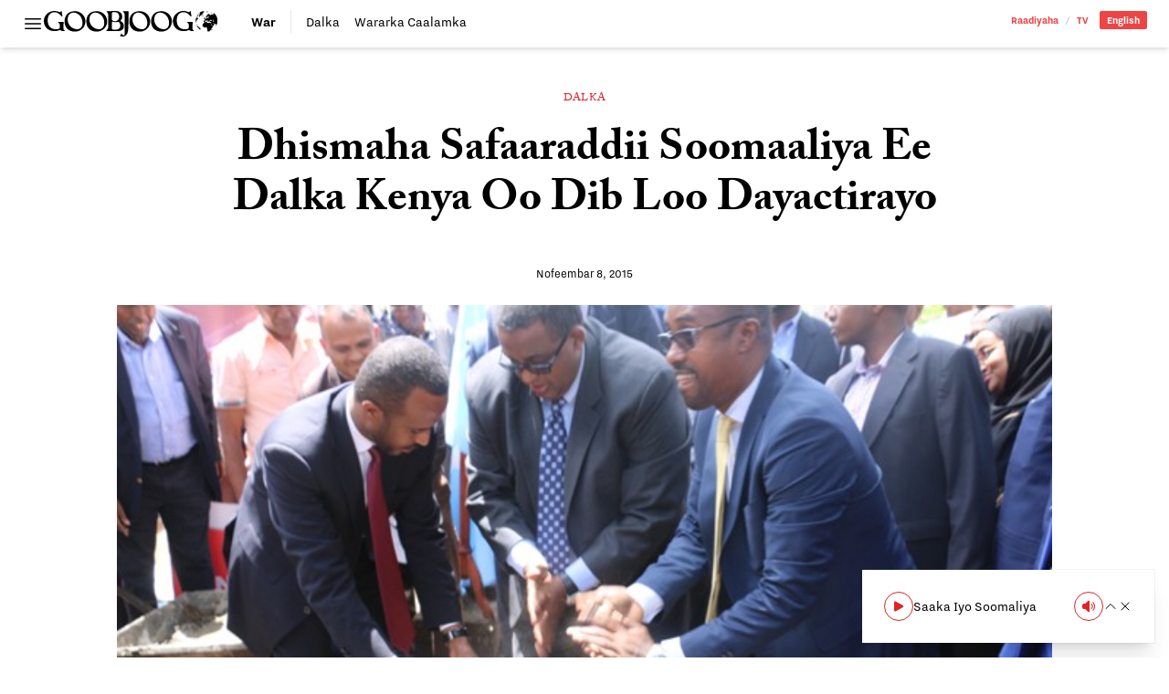

--- FILE ---
content_type: text/html; charset=UTF-8
request_url: https://goobjoog.com/2015/11/08/dhismaha-safaaraddii-soomaaliya-ee-dalka-kenya-oo-dib-loo-dayactirayo/
body_size: 19430
content:
<!doctype html>
<html lang="so-SO">
<head>
	<meta charset="UTF-8">
	<meta name="viewport" content="width=device-width, initial-scale=1">
	<link rel="profile" href="https://gmpg.org/xfn/11">
	<style id="jetpack-boost-critical-css">@media all{@charset "UTF-8";ul{box-sizing:border-box}.has-text-align-center{text-align:center}:where(figure){margin:0 0 1em}}@media all{@import "https://use.typekit.net/bpb5vat.css";*{box-sizing:border-box;border-width:0;border-style:solid;border-color:#e5e7eb}html{line-height:1.5;-webkit-text-size-adjust:100%;-moz-tab-size:4;-o-tab-size:4;tab-size:4;font-family:nitti-grotesk,ui-sans-serif,system-ui,-apple-system,BlinkMacSystemFont,Segoe UI,Roboto,Helvetica Neue,Arial,Noto Sans,sans-serif,apple color emoji,segoe ui emoji,Segoe UI Symbol,noto color emoji;font-feature-settings:normal;font-variation-settings:normal}body{margin:0;line-height:inherit}h1{font-size:inherit;font-weight:inherit}a{color:inherit;text-decoration:inherit}button,input{font-family:inherit;font-feature-settings:inherit;font-variation-settings:inherit;font-size:100%;font-weight:inherit;line-height:inherit;color:inherit;margin:0;padding:0}button{text-transform:none}button{-webkit-appearance:button;background-color:transparent;background-image:none}[type=search]{-webkit-appearance:textfield;outline-offset:-2px}figure,h1,p{margin:0}ul{list-style:none;margin:0;padding:0}input::-moz-placeholder{opacity:1;color:#9ca3af}input::placeholder{opacity:1;color:#9ca3af}img,svg{display:block;vertical-align:middle}img{max-width:100%;height:auto}[type=search]{-webkit-appearance:none;-moz-appearance:none;appearance:none;background-color:#fff;border-color:#6b7280;border-width:1px;border-radius:0;padding:.5rem .75rem;font-size:1rem;line-height:1.5rem;--tw-shadow:0 0#0000}input::-moz-placeholder{color:#6b7280;opacity:1}input::placeholder{color:#6b7280;opacity:1}*{--tw-ring-offset-shadow:0 0#0000;--tw-ring-shadow:0 0#0000;--tw-shadow:0 0#0000}body{--tw-bg-opacity:1;background-color:rgb(255 255 255/var(--tw-bg-opacity));font-family:nitti-grotesk,ui-sans-serif,system-ui,-apple-system,BlinkMacSystemFont,Segoe UI,Roboto,Helvetica Neue,Arial,Noto Sans,sans-serif,apple color emoji,segoe ui emoji,Segoe UI Symbol,noto color emoji;--tw-text-opacity:1;color:rgb(64 64 64/var(--tw-text-opacity))}.container{width:100%}@media (min-width:640px){.container{max-width:640px}}@media (min-width:768px){.container{max-width:768px}}@media (min-width:1024px){.container{max-width:1024px}}@media (min-width:1280px){.container{max-width:1280px}}@media (min-width:1536px){.container{max-width:1536px}}.prose{color:var(--tw-prose-body);max-width:65ch}.prose :where(p):not(:where([class~=not-prose] *)){margin-top:1.25em;margin-bottom:1.25em}.prose{--tw-prose-body:#374151;font-size:1rem;line-height:1.75}.prose :where(.prose>:first-child):not(:where([class~=not-prose] *)){margin-top:0}.prose-lg{font-size:1.125rem;line-height:1.7777778}.prose-lg :where(p):not(:where([class~=not-prose] *)){margin-top:1.3333333em;margin-bottom:1.3333333em}.prose-lg :where(.prose-lg>:first-child):not(:where([class~=not-prose] *)){margin-top:0}.prose-main{--tw-prose-body:#000}.logo{display:block;height:1.5rem;width:auto}@media (min-width:768px){.logo{height:1.75rem}}.wp-post-image{--tw-bg-opacity:1;background-color:rgb(203 213 225/var(--tw-bg-opacity))}.searchable{position:relative;overflow:hidden}.searchable-inactive{width:0}.sticky-nav{margin-left:-1.5rem;margin-right:-1.5rem;margin-top:.75rem;border-top-width:1px;border-color:#0000001a;padding-left:1.5rem;padding-right:1.5rem;padding-top:.5rem}@media (min-width:768px){.sticky-nav{margin:0;border-width:0;padding:0}}.sr-only{position:absolute;width:1px;height:1px;padding:0;margin:-1px;overflow:hidden;clip:rect(0,0,0,0);white-space:nowrap;border-width:0}.invisible{visibility:hidden}.fixed{position:fixed}.absolute{position:absolute}.relative{position:relative}.inset-x-0{left:0;right:0}.bottom-0{bottom:0}.left-0{left:0}.top-0{top:0}.z-40{z-index:40}.z-50{z-index:50}.order-first{order:-9999}.order-last{order:9999}.col-span-2{grid-column:span 2/span 2}.col-span-full{grid-column:1/-1}.mx-auto{margin-left:auto;margin-right:auto}.mb-12{margin-bottom:3rem}.mb-3{margin-bottom:.75rem}.mb-4{margin-bottom:1rem}.mb-6{margin-bottom:1.5rem}.mb-8{margin-bottom:2rem}.mt-4{margin-top:1rem}.block{display:block}.inline-block{display:inline-block}.flex{display:flex}.inline-flex{display:inline-flex}.grid{display:grid}.hidden{display:none}.h-4{height:1rem}.h-6{height:1.5rem}.h-auto{height:auto}.w-4{width:1rem}.w-6{width:1.5rem}.w-full{width:100%}.max-w-full{max-width:100%}.max-w-max{max-width:-moz-max-content;max-width:max-content}.max-w-none{max-width:none}.shrink{flex-shrink:1}.flex-grow{flex-grow:1}.grid-cols-1{grid-template-columns:repeat(1,minmax(0,1fr))}.grid-cols-3{grid-template-columns:repeat(3,minmax(0,1fr))}.grid-cols-4{grid-template-columns:repeat(4,minmax(0,1fr))}.flex-col{flex-direction:column}.items-center{align-items:center}.justify-start{justify-content:flex-start}.justify-end{justify-content:flex-end}.justify-center{justify-content:center}.gap-0{gap:0}.gap-x-4{-moz-column-gap:1rem;column-gap:1rem}.gap-x-6{-moz-column-gap:1.5rem;column-gap:1.5rem}.overflow-hidden{overflow:hidden}.overflow-y-auto{overflow-y:auto}.overflow-x-scroll{overflow-x:scroll}.whitespace-nowrap{white-space:nowrap}.rounded-full{border-radius:9999px}.rounded-sm{border-radius:.125rem}.rounded-l-sm{border-top-left-radius:.125rem;border-bottom-left-radius:.125rem}.rounded-r-sm{border-top-right-radius:.125rem;border-bottom-right-radius:.125rem}.border{border-width:1px}.border-b{border-bottom-width:1px}.border-r{border-right-width:1px}.border-t{border-top-width:1px}.border-black\/10{border-color:#0000001a}.border-black\/20{border-color:#0003}.bg-red-500{--tw-bg-opacity:1;background-color:rgb(239 68 68/var(--tw-bg-opacity))}.bg-red-600{--tw-bg-opacity:1;background-color:rgb(220 38 38/var(--tw-bg-opacity))}.bg-transparent{background-color:transparent}.bg-white{--tw-bg-opacity:1;background-color:rgb(255 255 255/var(--tw-bg-opacity))}.bg-clip-padding{background-clip:padding-box}.p-2{padding:.5rem}.p-6{padding:1.5rem}.px-0{padding-left:0;padding-right:0}.px-2{padding-left:.5rem;padding-right:.5rem}.px-3{padding-left:.75rem;padding-right:.75rem}.px-6{padding-left:1.5rem;padding-right:1.5rem}.py-1{padding-top:.25rem;padding-bottom:.25rem}.py-2{padding-top:.5rem;padding-bottom:.5rem}.py-3{padding-top:.75rem;padding-bottom:.75rem}.pb-2{padding-bottom:.5rem}.pr-3{padding-right:.75rem}.pr-4{padding-right:1rem}.pt-3{padding-top:.75rem}.pt-32{padding-top:8rem}.text-left{text-align:left}.text-center{text-align:center}.text-right{text-align:right}.font-sans{font-family:nitti-grotesk,ui-sans-serif,system-ui,-apple-system,BlinkMacSystemFont,Segoe UI,Roboto,Helvetica Neue,Arial,Noto Sans,sans-serif,apple color emoji,segoe ui emoji,Segoe UI Symbol,noto color emoji}.font-serif{font-family:adobe-caslon-pro,ui-serif,Georgia,Cambria,Times New Roman,Times,serif}.text-2xl{font-size:1.5rem;line-height:2rem}.text-base{font-size:1rem;line-height:1.5rem}.text-sm{font-size:.875rem;line-height:1.25rem}.text-xs{font-size:.75rem;line-height:1rem}.font-bold{font-weight:700}.font-normal{font-weight:400}.font-semibold{font-weight:600}.uppercase{text-transform:uppercase}.leading-4{line-height:1rem}.leading-8{line-height:2rem}.leading-loose{line-height:2}.leading-none{line-height:1}.tracking-wide{letter-spacing:.025em}.text-black{--tw-text-opacity:1;color:rgb(0 0 0/var(--tw-text-opacity))}.text-red-500{--tw-text-opacity:1;color:rgb(239 68 68/var(--tw-text-opacity))}.text-red-600{--tw-text-opacity:1;color:rgb(220 38 38/var(--tw-text-opacity))}.text-slate-900{--tw-text-opacity:1;color:rgb(15 23 42/var(--tw-text-opacity))}.text-white{--tw-text-opacity:1;color:rgb(255 255 255/var(--tw-text-opacity))}.no-underline{text-decoration-line:none}.underline-offset-2{text-underline-offset:2px}.antialiased{-webkit-font-smoothing:antialiased;-moz-osx-font-smoothing:grayscale}.shadow-md{--tw-shadow:0 4px 6px -1px rgb(0 0 0/.1),0 2px 4px -2px rgb(0 0 0/.1);box-shadow:var(--tw-ring-offset-shadow,0 0#0000),var(--tw-ring-shadow,0 0#0000),var(--tw-shadow)}.shadow-sm{--tw-shadow:0 1px 2px 0 rgb(0 0 0/.05);box-shadow:var(--tw-ring-offset-shadow,0 0#0000),var(--tw-ring-shadow,0 0#0000),var(--tw-shadow)}.outline-none{outline:2px solid transparent;outline-offset:2px}.kerning{font-kerning:auto}@media (min-width:768px){.md\:prose-xl{font-size:1.25rem;line-height:1.8}.md\:prose-xl :where(p):not(:where([class~=not-prose] *)){margin-top:1.2em;margin-bottom:1.2em}.md\:prose-xl :where(.md\:prose-xl>:first-child):not(:where([class~=not-prose] *)){margin-top:0}}.placeholder\:text-black\/25::-moz-placeholder{color:#00000040}.placeholder\:text-black\/25::placeholder{color:#00000040}.after\:px-2:after{content:var(--tw-content);padding-left:.5rem;padding-right:.5rem}.after\:font-light:after{content:var(--tw-content);font-weight:300}.after\:opacity-30:after{content:var(--tw-content);opacity:.3}.after\:content-\[\'\/\'\]:after{--tw-content:"/";content:var(--tw-content)}.prose-p\:leading-\[1\.5\] :is(:where(p):not(:where([class~=not-prose] *))){line-height:1.5}@media (min-width:768px){.md\:order-first{order:-9999}.md\:order-none{order:0}.md\:col-span-1{grid-column:span 1/span 1}.md\:col-span-3{grid-column:span 3/span 3}.md\:mb-12{margin-bottom:3rem}.md\:mt-12{margin-top:3rem}.md\:block{display:block}.md\:flex{display:flex}.md\:inline-flex{display:inline-flex}.md\:hidden{display:none}.md\:w-96{width:24rem}.md\:max-w-\[580px\]{max-width:580px}.md\:grid-cols-5{grid-template-columns:repeat(5,minmax(0,1fr))}.md\:gap-3{gap:.75rem}.md\:gap-6{gap:1.5rem}.md\:gap-x-6{-moz-column-gap:1.5rem;column-gap:1.5rem}.md\:border-0{border-width:0}.md\:border-r-0{border-right-width:0}.md\:pb-0{padding-bottom:0}.md\:pr-4{padding-right:1rem}.md\:text-3xl{font-size:1.875rem;line-height:2.25rem}.md\:text-sm{font-size:.875rem;line-height:1.25rem}.md\:font-bold{font-weight:700}.md\:leading-8{line-height:2rem}.md\:shadow-xl{--tw-shadow:0 20px 25px -5px rgb(0 0 0/.1),0 8px 10px -6px rgb(0 0 0/.1);box-shadow:var(--tw-ring-offset-shadow,0 0#0000),var(--tw-ring-shadow,0 0#0000),var(--tw-shadow)}}@media (min-width:1024px){.lg\:bottom-4{bottom:1rem}.lg\:left-auto{left:auto}.lg\:right-4{right:1rem}.lg\:mb-16{margin-bottom:4rem}.lg\:mb-6{margin-bottom:1.5rem}.lg\:w-1\/4{width:25%}.lg\:max-w-\[800px\]{max-width:800px}.lg\:max-w-screen-lg{max-width:1024px}.lg\:max-w-screen-md{max-width:768px}.lg\:border-b-0{border-bottom-width:0}.lg\:text-right{text-align:right}.lg\:text-\[3rem\]{font-size:3rem}.lg\:leading-\[1\.15\]{line-height:1.15}}.\[\&\>\*\]\:block>*{display:block}.\[\&\>\*\]\:h-auto>*{height:auto}.\[\&\>\*\]\:w-full>*{width:100%}}@media all{@charset "UTF-8";}</style><title>Dhismaha Safaaraddii Soomaaliya Ee Dalka Kenya Oo Dib Loo Dayactirayo &#8211; Goobjoog</title>
<meta name='robots' content='max-image-preview:large' />
<link rel='dns-prefetch' href='//stats.wp.com' />
<link rel='dns-prefetch' href='//v0.wordpress.com' />
<link rel="alternate" title="oEmbed (JSON)" type="application/json+oembed" href="https://goobjoog.com/wp-json/oembed/1.0/embed?url=https%3A%2F%2Fgoobjoog.com%2F2015%2F11%2F08%2Fdhismaha-safaaraddii-soomaaliya-ee-dalka-kenya-oo-dib-loo-dayactirayo%2F" />
<link rel="alternate" title="oEmbed (XML)" type="text/xml+oembed" href="https://goobjoog.com/wp-json/oembed/1.0/embed?url=https%3A%2F%2Fgoobjoog.com%2F2015%2F11%2F08%2Fdhismaha-safaaraddii-soomaaliya-ee-dalka-kenya-oo-dib-loo-dayactirayo%2F&#038;format=xml" />
<style id='wp-img-auto-sizes-contain-inline-css'>
img:is([sizes=auto i],[sizes^="auto," i]){contain-intrinsic-size:3000px 1500px}
/*# sourceURL=wp-img-auto-sizes-contain-inline-css */
</style>
<style id='wp-block-library-inline-css'>
:root{--wp-block-synced-color:#7a00df;--wp-block-synced-color--rgb:122,0,223;--wp-bound-block-color:var(--wp-block-synced-color);--wp-editor-canvas-background:#ddd;--wp-admin-theme-color:#007cba;--wp-admin-theme-color--rgb:0,124,186;--wp-admin-theme-color-darker-10:#006ba1;--wp-admin-theme-color-darker-10--rgb:0,107,160.5;--wp-admin-theme-color-darker-20:#005a87;--wp-admin-theme-color-darker-20--rgb:0,90,135;--wp-admin-border-width-focus:2px}@media (min-resolution:192dpi){:root{--wp-admin-border-width-focus:1.5px}}.wp-element-button{cursor:pointer}:root .has-very-light-gray-background-color{background-color:#eee}:root .has-very-dark-gray-background-color{background-color:#313131}:root .has-very-light-gray-color{color:#eee}:root .has-very-dark-gray-color{color:#313131}:root .has-vivid-green-cyan-to-vivid-cyan-blue-gradient-background{background:linear-gradient(135deg,#00d084,#0693e3)}:root .has-purple-crush-gradient-background{background:linear-gradient(135deg,#34e2e4,#4721fb 50%,#ab1dfe)}:root .has-hazy-dawn-gradient-background{background:linear-gradient(135deg,#faaca8,#dad0ec)}:root .has-subdued-olive-gradient-background{background:linear-gradient(135deg,#fafae1,#67a671)}:root .has-atomic-cream-gradient-background{background:linear-gradient(135deg,#fdd79a,#004a59)}:root .has-nightshade-gradient-background{background:linear-gradient(135deg,#330968,#31cdcf)}:root .has-midnight-gradient-background{background:linear-gradient(135deg,#020381,#2874fc)}:root{--wp--preset--font-size--normal:16px;--wp--preset--font-size--huge:42px}.has-regular-font-size{font-size:1em}.has-larger-font-size{font-size:2.625em}.has-normal-font-size{font-size:var(--wp--preset--font-size--normal)}.has-huge-font-size{font-size:var(--wp--preset--font-size--huge)}.has-text-align-center{text-align:center}.has-text-align-left{text-align:left}.has-text-align-right{text-align:right}.has-fit-text{white-space:nowrap!important}#end-resizable-editor-section{display:none}.aligncenter{clear:both}.items-justified-left{justify-content:flex-start}.items-justified-center{justify-content:center}.items-justified-right{justify-content:flex-end}.items-justified-space-between{justify-content:space-between}.screen-reader-text{border:0;clip-path:inset(50%);height:1px;margin:-1px;overflow:hidden;padding:0;position:absolute;width:1px;word-wrap:normal!important}.screen-reader-text:focus{background-color:#ddd;clip-path:none;color:#444;display:block;font-size:1em;height:auto;left:5px;line-height:normal;padding:15px 23px 14px;text-decoration:none;top:5px;width:auto;z-index:100000}html :where(.has-border-color){border-style:solid}html :where([style*=border-top-color]){border-top-style:solid}html :where([style*=border-right-color]){border-right-style:solid}html :where([style*=border-bottom-color]){border-bottom-style:solid}html :where([style*=border-left-color]){border-left-style:solid}html :where([style*=border-width]){border-style:solid}html :where([style*=border-top-width]){border-top-style:solid}html :where([style*=border-right-width]){border-right-style:solid}html :where([style*=border-bottom-width]){border-bottom-style:solid}html :where([style*=border-left-width]){border-left-style:solid}html :where(img[class*=wp-image-]){height:auto;max-width:100%}:where(figure){margin:0 0 1em}html :where(.is-position-sticky){--wp-admin--admin-bar--position-offset:var(--wp-admin--admin-bar--height,0px)}@media screen and (max-width:600px){html :where(.is-position-sticky){--wp-admin--admin-bar--position-offset:0px}}

/*# sourceURL=wp-block-library-inline-css */
</style><style id='global-styles-inline-css'>
:root{--wp--preset--aspect-ratio--square: 1;--wp--preset--aspect-ratio--4-3: 4/3;--wp--preset--aspect-ratio--3-4: 3/4;--wp--preset--aspect-ratio--3-2: 3/2;--wp--preset--aspect-ratio--2-3: 2/3;--wp--preset--aspect-ratio--16-9: 16/9;--wp--preset--aspect-ratio--9-16: 9/16;--wp--preset--color--black: #000000;--wp--preset--color--cyan-bluish-gray: #abb8c3;--wp--preset--color--white: #ffffff;--wp--preset--color--pale-pink: #f78da7;--wp--preset--color--vivid-red: #cf2e2e;--wp--preset--color--luminous-vivid-orange: #ff6900;--wp--preset--color--luminous-vivid-amber: #fcb900;--wp--preset--color--light-green-cyan: #7bdcb5;--wp--preset--color--vivid-green-cyan: #00d084;--wp--preset--color--pale-cyan-blue: #8ed1fc;--wp--preset--color--vivid-cyan-blue: #0693e3;--wp--preset--color--vivid-purple: #9b51e0;--wp--preset--color--background: #ffffff;--wp--preset--color--foreground: #404040;--wp--preset--color--primary: #b91c1c;--wp--preset--color--secondary: #15803d;--wp--preset--color--tertiary: #0369a1;--wp--preset--gradient--vivid-cyan-blue-to-vivid-purple: linear-gradient(135deg,rgb(6,147,227) 0%,rgb(155,81,224) 100%);--wp--preset--gradient--light-green-cyan-to-vivid-green-cyan: linear-gradient(135deg,rgb(122,220,180) 0%,rgb(0,208,130) 100%);--wp--preset--gradient--luminous-vivid-amber-to-luminous-vivid-orange: linear-gradient(135deg,rgb(252,185,0) 0%,rgb(255,105,0) 100%);--wp--preset--gradient--luminous-vivid-orange-to-vivid-red: linear-gradient(135deg,rgb(255,105,0) 0%,rgb(207,46,46) 100%);--wp--preset--gradient--very-light-gray-to-cyan-bluish-gray: linear-gradient(135deg,rgb(238,238,238) 0%,rgb(169,184,195) 100%);--wp--preset--gradient--cool-to-warm-spectrum: linear-gradient(135deg,rgb(74,234,220) 0%,rgb(151,120,209) 20%,rgb(207,42,186) 40%,rgb(238,44,130) 60%,rgb(251,105,98) 80%,rgb(254,248,76) 100%);--wp--preset--gradient--blush-light-purple: linear-gradient(135deg,rgb(255,206,236) 0%,rgb(152,150,240) 100%);--wp--preset--gradient--blush-bordeaux: linear-gradient(135deg,rgb(254,205,165) 0%,rgb(254,45,45) 50%,rgb(107,0,62) 100%);--wp--preset--gradient--luminous-dusk: linear-gradient(135deg,rgb(255,203,112) 0%,rgb(199,81,192) 50%,rgb(65,88,208) 100%);--wp--preset--gradient--pale-ocean: linear-gradient(135deg,rgb(255,245,203) 0%,rgb(182,227,212) 50%,rgb(51,167,181) 100%);--wp--preset--gradient--electric-grass: linear-gradient(135deg,rgb(202,248,128) 0%,rgb(113,206,126) 100%);--wp--preset--gradient--midnight: linear-gradient(135deg,rgb(2,3,129) 0%,rgb(40,116,252) 100%);--wp--preset--font-size--small: 13px;--wp--preset--font-size--medium: 20px;--wp--preset--font-size--large: 36px;--wp--preset--font-size--x-large: 42px;--wp--preset--spacing--20: 0.44rem;--wp--preset--spacing--30: 0.67rem;--wp--preset--spacing--40: 1rem;--wp--preset--spacing--50: 1.5rem;--wp--preset--spacing--60: 2.25rem;--wp--preset--spacing--70: 3.38rem;--wp--preset--spacing--80: 5.06rem;--wp--preset--shadow--natural: 6px 6px 9px rgba(0, 0, 0, 0.2);--wp--preset--shadow--deep: 12px 12px 50px rgba(0, 0, 0, 0.4);--wp--preset--shadow--sharp: 6px 6px 0px rgba(0, 0, 0, 0.2);--wp--preset--shadow--outlined: 6px 6px 0px -3px rgb(255, 255, 255), 6px 6px rgb(0, 0, 0);--wp--preset--shadow--crisp: 6px 6px 0px rgb(0, 0, 0);}:root { --wp--style--global--content-size: 40rem;--wp--style--global--wide-size: 60rem; }:where(body) { margin: 0; }.wp-site-blocks > .alignleft { float: left; margin-right: 2em; }.wp-site-blocks > .alignright { float: right; margin-left: 2em; }.wp-site-blocks > .aligncenter { justify-content: center; margin-left: auto; margin-right: auto; }:where(.is-layout-flex){gap: 0.5em;}:where(.is-layout-grid){gap: 0.5em;}.is-layout-flow > .alignleft{float: left;margin-inline-start: 0;margin-inline-end: 2em;}.is-layout-flow > .alignright{float: right;margin-inline-start: 2em;margin-inline-end: 0;}.is-layout-flow > .aligncenter{margin-left: auto !important;margin-right: auto !important;}.is-layout-constrained > .alignleft{float: left;margin-inline-start: 0;margin-inline-end: 2em;}.is-layout-constrained > .alignright{float: right;margin-inline-start: 2em;margin-inline-end: 0;}.is-layout-constrained > .aligncenter{margin-left: auto !important;margin-right: auto !important;}.is-layout-constrained > :where(:not(.alignleft):not(.alignright):not(.alignfull)){max-width: var(--wp--style--global--content-size);margin-left: auto !important;margin-right: auto !important;}.is-layout-constrained > .alignwide{max-width: var(--wp--style--global--wide-size);}body .is-layout-flex{display: flex;}.is-layout-flex{flex-wrap: wrap;align-items: center;}.is-layout-flex > :is(*, div){margin: 0;}body .is-layout-grid{display: grid;}.is-layout-grid > :is(*, div){margin: 0;}body{padding-top: 0px;padding-right: 0px;padding-bottom: 0px;padding-left: 0px;}a:where(:not(.wp-element-button)){text-decoration: underline;}:root :where(.wp-element-button, .wp-block-button__link){background-color: #32373c;border-width: 0;color: #fff;font-family: inherit;font-size: inherit;font-style: inherit;font-weight: inherit;letter-spacing: inherit;line-height: inherit;padding-top: calc(0.667em + 2px);padding-right: calc(1.333em + 2px);padding-bottom: calc(0.667em + 2px);padding-left: calc(1.333em + 2px);text-decoration: none;text-transform: inherit;}.has-black-color{color: var(--wp--preset--color--black) !important;}.has-cyan-bluish-gray-color{color: var(--wp--preset--color--cyan-bluish-gray) !important;}.has-white-color{color: var(--wp--preset--color--white) !important;}.has-pale-pink-color{color: var(--wp--preset--color--pale-pink) !important;}.has-vivid-red-color{color: var(--wp--preset--color--vivid-red) !important;}.has-luminous-vivid-orange-color{color: var(--wp--preset--color--luminous-vivid-orange) !important;}.has-luminous-vivid-amber-color{color: var(--wp--preset--color--luminous-vivid-amber) !important;}.has-light-green-cyan-color{color: var(--wp--preset--color--light-green-cyan) !important;}.has-vivid-green-cyan-color{color: var(--wp--preset--color--vivid-green-cyan) !important;}.has-pale-cyan-blue-color{color: var(--wp--preset--color--pale-cyan-blue) !important;}.has-vivid-cyan-blue-color{color: var(--wp--preset--color--vivid-cyan-blue) !important;}.has-vivid-purple-color{color: var(--wp--preset--color--vivid-purple) !important;}.has-background-color{color: var(--wp--preset--color--background) !important;}.has-foreground-color{color: var(--wp--preset--color--foreground) !important;}.has-primary-color{color: var(--wp--preset--color--primary) !important;}.has-secondary-color{color: var(--wp--preset--color--secondary) !important;}.has-tertiary-color{color: var(--wp--preset--color--tertiary) !important;}.has-black-background-color{background-color: var(--wp--preset--color--black) !important;}.has-cyan-bluish-gray-background-color{background-color: var(--wp--preset--color--cyan-bluish-gray) !important;}.has-white-background-color{background-color: var(--wp--preset--color--white) !important;}.has-pale-pink-background-color{background-color: var(--wp--preset--color--pale-pink) !important;}.has-vivid-red-background-color{background-color: var(--wp--preset--color--vivid-red) !important;}.has-luminous-vivid-orange-background-color{background-color: var(--wp--preset--color--luminous-vivid-orange) !important;}.has-luminous-vivid-amber-background-color{background-color: var(--wp--preset--color--luminous-vivid-amber) !important;}.has-light-green-cyan-background-color{background-color: var(--wp--preset--color--light-green-cyan) !important;}.has-vivid-green-cyan-background-color{background-color: var(--wp--preset--color--vivid-green-cyan) !important;}.has-pale-cyan-blue-background-color{background-color: var(--wp--preset--color--pale-cyan-blue) !important;}.has-vivid-cyan-blue-background-color{background-color: var(--wp--preset--color--vivid-cyan-blue) !important;}.has-vivid-purple-background-color{background-color: var(--wp--preset--color--vivid-purple) !important;}.has-background-background-color{background-color: var(--wp--preset--color--background) !important;}.has-foreground-background-color{background-color: var(--wp--preset--color--foreground) !important;}.has-primary-background-color{background-color: var(--wp--preset--color--primary) !important;}.has-secondary-background-color{background-color: var(--wp--preset--color--secondary) !important;}.has-tertiary-background-color{background-color: var(--wp--preset--color--tertiary) !important;}.has-black-border-color{border-color: var(--wp--preset--color--black) !important;}.has-cyan-bluish-gray-border-color{border-color: var(--wp--preset--color--cyan-bluish-gray) !important;}.has-white-border-color{border-color: var(--wp--preset--color--white) !important;}.has-pale-pink-border-color{border-color: var(--wp--preset--color--pale-pink) !important;}.has-vivid-red-border-color{border-color: var(--wp--preset--color--vivid-red) !important;}.has-luminous-vivid-orange-border-color{border-color: var(--wp--preset--color--luminous-vivid-orange) !important;}.has-luminous-vivid-amber-border-color{border-color: var(--wp--preset--color--luminous-vivid-amber) !important;}.has-light-green-cyan-border-color{border-color: var(--wp--preset--color--light-green-cyan) !important;}.has-vivid-green-cyan-border-color{border-color: var(--wp--preset--color--vivid-green-cyan) !important;}.has-pale-cyan-blue-border-color{border-color: var(--wp--preset--color--pale-cyan-blue) !important;}.has-vivid-cyan-blue-border-color{border-color: var(--wp--preset--color--vivid-cyan-blue) !important;}.has-vivid-purple-border-color{border-color: var(--wp--preset--color--vivid-purple) !important;}.has-background-border-color{border-color: var(--wp--preset--color--background) !important;}.has-foreground-border-color{border-color: var(--wp--preset--color--foreground) !important;}.has-primary-border-color{border-color: var(--wp--preset--color--primary) !important;}.has-secondary-border-color{border-color: var(--wp--preset--color--secondary) !important;}.has-tertiary-border-color{border-color: var(--wp--preset--color--tertiary) !important;}.has-vivid-cyan-blue-to-vivid-purple-gradient-background{background: var(--wp--preset--gradient--vivid-cyan-blue-to-vivid-purple) !important;}.has-light-green-cyan-to-vivid-green-cyan-gradient-background{background: var(--wp--preset--gradient--light-green-cyan-to-vivid-green-cyan) !important;}.has-luminous-vivid-amber-to-luminous-vivid-orange-gradient-background{background: var(--wp--preset--gradient--luminous-vivid-amber-to-luminous-vivid-orange) !important;}.has-luminous-vivid-orange-to-vivid-red-gradient-background{background: var(--wp--preset--gradient--luminous-vivid-orange-to-vivid-red) !important;}.has-very-light-gray-to-cyan-bluish-gray-gradient-background{background: var(--wp--preset--gradient--very-light-gray-to-cyan-bluish-gray) !important;}.has-cool-to-warm-spectrum-gradient-background{background: var(--wp--preset--gradient--cool-to-warm-spectrum) !important;}.has-blush-light-purple-gradient-background{background: var(--wp--preset--gradient--blush-light-purple) !important;}.has-blush-bordeaux-gradient-background{background: var(--wp--preset--gradient--blush-bordeaux) !important;}.has-luminous-dusk-gradient-background{background: var(--wp--preset--gradient--luminous-dusk) !important;}.has-pale-ocean-gradient-background{background: var(--wp--preset--gradient--pale-ocean) !important;}.has-electric-grass-gradient-background{background: var(--wp--preset--gradient--electric-grass) !important;}.has-midnight-gradient-background{background: var(--wp--preset--gradient--midnight) !important;}.has-small-font-size{font-size: var(--wp--preset--font-size--small) !important;}.has-medium-font-size{font-size: var(--wp--preset--font-size--medium) !important;}.has-large-font-size{font-size: var(--wp--preset--font-size--large) !important;}.has-x-large-font-size{font-size: var(--wp--preset--font-size--x-large) !important;}
/*# sourceURL=global-styles-inline-css */
</style>

<noscript><link rel='stylesheet' id='b45c9409-css' href='https://goobjoog.com/content/themes/goobjoog/build/assets/main-b45c9409.css?ver=b45c9409' media='all' />
</noscript><link data-media="all" onload="this.media=this.dataset.media; delete this.dataset.media; this.removeAttribute( &apos;onload&apos; );" rel='stylesheet' id='b45c9409-css' href='https://goobjoog.com/content/themes/goobjoog/build/assets/main-b45c9409.css?ver=b45c9409' media="not all" />
<link rel="https://api.w.org/" href="https://goobjoog.com/wp-json/" /><link rel="alternate" title="JSON" type="application/json" href="https://goobjoog.com/wp-json/wp/v2/posts/40077" /><link rel="canonical" href="https://goobjoog.com/2015/11/08/dhismaha-safaaraddii-soomaaliya-ee-dalka-kenya-oo-dib-loo-dayactirayo/" />
<meta name="google" content="notranslate"/>	<style>img#wpstats{display:none}</style>
		<link rel="pingback" href="https://goobjoog.com/cms/xmlrpc.php"><link rel="icon" href="https://goobjoog.s3.eu-central-1.amazonaws.com/content/uploads/2023/09/26204632/cropped-icon-32x32.png" sizes="32x32" />
<link rel="icon" href="https://goobjoog.s3.eu-central-1.amazonaws.com/content/uploads/2023/09/26204632/cropped-icon-192x192.png" sizes="192x192" />
<link rel="apple-touch-icon" href="https://goobjoog.s3.eu-central-1.amazonaws.com/content/uploads/2023/09/26204632/cropped-icon-180x180.png" />
<meta name="msapplication-TileImage" content="https://goobjoog.s3.eu-central-1.amazonaws.com/content/uploads/2023/09/26204632/cropped-icon-270x270.png" />
		<style id="wp-custom-css">
			/* =========================================================
   CATEGORY HEADER + NAV (Qormooyin / Ku Saabsan etc.)
   CLEAN + NO DUPLICATES + NO OVERLAP
   ========================================================= */

/* Page padding (keep) */
.page-template-default.page .entry{
  padding-left:1.5em;
  padding-right:1.5em;
}

/* -------------------------
   HEADER BASE (all 5 cats)
   ------------------------- */
body.category-qormooyin #primary header,
body.category-doodaha-madaxabanaan #primary header,
body.category-politics #primary header,
body.category-qoraayaal-gaar-ah #primary header,
body.category-ku-saabsan #primary header{
  background:#fff;
  padding:52px 12px 26px 12px;
  margin-bottom:14px;
  text-align:center;
}

/* Posts count span (the small line at top) */
body.category-qormooyin #primary header span,
body.category-doodaha-madaxabanaan #primary header span,
body.category-politics #primary header span,
body.category-qoraayaal-gaar-ah #primary header span,
body.category-ku-saabsan #primary header span{
  /* show + style */
  display:flex !important;               /* keep gold lines left/right */
  align-items:center;
  justify-content:center;
  gap:16px;

  color:#f2a01c !important;
  font-weight:700;
  letter-spacing:.25em;
  text-transform:uppercase;
  font-size:12px;

  /* IMPORTANT: spacing so it doesn't collide with H1 */
  margin:0 auto 18px auto !important;
  padding:0 !important;
  line-height:1.2 !important;
}

/* Gold lines left & right of span */
body.category-qormooyin #primary header span::before,
body.category-qormooyin #primary header span::after,
body.category-doodaha-madaxabanaan #primary header span::before,
body.category-doodaha-madaxabanaan #primary header span::after,
body.category-politics #primary header span::before,
body.category-politics #primary header span::after,
body.category-qoraayaal-gaar-ah #primary header span::before,
body.category-qoraayaal-gaar-ah #primary header span::after,
body.category-ku-saabsan #primary header span::before,
body.category-ku-saabsan #primary header span::after{
  content:"";
  flex:1;
  max-width:80px;
  height:2px;
  background:#f2a01c;
  display:block;
}

/* H1 title */
body.category-qormooyin #primary header h1,
body.category-doodaha-madaxabanaan #primary header h1,
body.category-politics #primary header h1,
body.category-qoraayaal-gaar-ah #primary header h1,
body.category-ku-saabsan #primary header h1{
  color:#111 !important;
  margin:0 auto 10px auto !important;
  padding:0 !important;

  font-weight:700;
  letter-spacing:.03em;
  text-transform:uppercase;

  line-height:1.08 !important;           /* IMPORTANT: prevents overlap */
  text-align:center;
  position:relative;
  z-index:1;
}

/* "GOOBJOOG" label above H1 */
body.category-qormooyin #primary header h1::before,
body.category-doodaha-madaxabanaan #primary header h1::before,
body.category-politics #primary header h1::before,
body.category-qoraayaal-gaar-ah #primary header h1::before,
body.category-ku-saabsan #primary header h1::before{
  content:"GOOBJOOG";
  display:block;
  font-size:12px;
  font-weight:600;
  letter-spacing:.45em;
  color:rgba(0,0,0,.55);
  margin:0 0 10px 0;
  text-align:center;
}

/* Gold underline under H1 */
body.category-qormooyin #primary header h1::after,
body.category-doodaha-madaxabanaan #primary header h1::after,
body.category-politics #primary header h1::after,
body.category-qoraayaal-gaar-ah #primary header h1::after,
body.category-ku-saabsan #primary header h1::after{
  content:"";
  display:block;
  width:56px;
  height:2px;
  background:#f2a01c;
  margin:12px auto 0 auto;
}

/* Description text */
body.category-qormooyin #primary header .prose,
body.category-doodaha-madaxabanaan #primary header .prose,
body.category-politics #primary header .prose,
body.category-qoraayaal-gaar-ah #primary header .prose,
body.category-ku-saabsan #primary header .prose{
  display:block !important;
  text-align:center !important;
  margin:8px auto 0 auto !important;
  max-width:900px !important;
}

/* Header fade animation */
.header-img{
  animation: fadeUp .5s ease both;
}
@keyframes fadeUp{
  from{opacity:0;transform:translateY(20px)}
  to{opacity:1;transform:none}
}

/* -------------------------
   CHILD CATEGORY NAV (tabs)
   ------------------------- */
body.category-qormooyin #primary ul,
body.category-doodaha-madaxabanaan #primary ul,
body.category-politics #primary ul,
body.category-qoraayaal-gaar-ah #primary ul,
body.category-ku-saabsan #primary ul{
  display:flex !important;
  align-items:flex-end;
  justify-content:center;
  gap:34px;

  background:transparent;
  padding:16px 12px 0 12px !important;
  margin:14px auto 0 auto !important;
  width:calc(100% - 24px);

  overflow-x:auto;
  overflow-y:hidden;
  list-style:none;
}

/* list items */
body.category-qormooyin #primary ul > li,
body.category-doodaha-madaxabanaan #primary ul > li,
body.category-politics #primary ul > li,
body.category-qoraayaal-gaar-ah #primary ul > li,
body.category-ku-saabsan #primary ul > li{
  border:0 !important;
  margin:0 !important;
  padding:0 !important;
}

/* links */
body.category-qormooyin #primary ul > li a,
body.category-doodaha-madaxabanaan #primary ul > li a,
body.category-politics #primary ul > li a,
body.category-qoraayaal-gaar-ah #primary ul > li a,
body.category-ku-saabsan #primary ul > li a{
  display:inline-block;
  background:transparent !important;
  color:rgba(0,0,0,.45) !important;
  text-decoration:none !important;

  font-weight:600;
  font-size:14px;

  padding:10px 4px 12px 4px;
  border-radius:0 !important;
  white-space:nowrap;

  border-bottom:2px solid transparent;
  transition:color .15s ease, border-color .15s ease;
}

body.category-qormooyin #primary ul > li a:hover,
body.category-doodaha-madaxabanaan #primary ul > li a:hover,
body.category-politics #primary ul > li a:hover,
body.category-qoraayaal-gaar-ah #primary ul > li a:hover,
body.category-ku-saabsan #primary ul > li a:hover{
  color:#111 !important;
}

/* Active underline (your existing “active” matches) */
body.category-qormooyin #primary ul a[href$="/qayb/qormooyin/"],
body.category-qormooyin #primary ul a[href$="/qayb/qormooyin"],
body.category-doodaha-madaxabanaan #primary ul a[href*="/qayb/qormooyin/doodaha-madaxabanaan/"],
body.category-politics #primary ul a[href*="/qayb/qormooyin/politics/"],
body.category-qoraayaal-gaar-ah #primary ul a[href*="/qayb/qormooyin/qoraayaal-gaar-ah/"],
body.category-ku-saabsan #primary ul a[href*="/qayb/qormooyin/ku-saabsan/"]{
  color:#111 !important;
  border-bottom-color:#f2a01c !important;
}

/* Hover underline animation */
#primary ul a{
  position:relative;
}
#primary ul a::after{
  content:"";
  position:absolute;
  left:0;
  bottom:-2px;
  width:0;
  height:2px;
  background:#f2a01c;
  transition:width .25s ease;
}
#primary ul a:hover::after{
  width:100%;
}

/* -------------------------
   ORDERING (FIXED)
   - parent /qayb/qormooyin/ should be 3rd
   - uses exact href matches (absolute + relative)
   ------------------------- */
#primary ul{ display:flex !important; }
#primary ul > li{ order:50 !important; }

/* 1) Ku Saabsan */
#primary ul > li:has(> a[href*="/qayb/qormooyin/ku-saabsan/"]){
  order:1 !important;
}

/* 2) Doodaha Madaxabanaan */
#primary ul > li:has(> a[href*="/qayb/qormooyin/doodaha-madaxabanaan/"]){
  order:2 !important;
}

/* 3) Qormooyin (PARENT) — handle absolute + relative */
#primary ul > li:has(> a[href="/qayb/qormooyin/"]),
#primary ul > li:has(> a[href="/qayb/qormooyin"]),
#primary ul > li:has(> a[href="https://goobjoog.com/qayb/qormooyin/"]),
#primary ul > li:has(> a[href="https://goobjoog.com/qayb/qormooyin"]){
  order:3 !important;
}

/* 4) Qoraayaal Gaar Ah */
#primary ul > li:has(> a[href*="/qayb/qormooyin/qoraayaal-gaar-ah/"]){
  order:4 !important;
}

/* Optional: if you really want to hide some items when inside Doodaha Madaxabanaan */
body.category-doodaha-madaxabanaan #primary ul > li:has(> a[href*="/qayb/qormooyin/politics/"]){
  display:none !important;
}

/* Mobile nav */
@media screen and (max-width:768px){
  body.category-qormooyin #primary header,
  body.category-doodaha-madaxabanaan #primary header,
  body.category-politics #primary header,
  body.category-qoraayaal-gaar-ah #primary header,
  body.category-ku-saabsan #primary header{
    padding:44px 12px 22px 12px;
  }

  body.category-qormooyin #primary ul,
  body.category-doodaha-madaxabanaan #primary ul,
  body.category-politics #primary ul,
  body.category-qoraayaal-gaar-ah #primary ul,
  body.category-ku-saabsan #primary ul{
    justify-content:flex-start;
    gap:22px;
  }
}

/* =========================================================
   ABOUT (Ku Saabsan) – Match Screenshot Layout
   ========================================================= */
body.category-ku-saabsan .about-wsj-wrap{
  max-width:1200px;
  margin:0 auto;
  padding:0 24px;
  display:grid;
  grid-template-columns:1.65fr 0.95fr;
  gap:28px;
  align-items:start;
}

body.category-ku-saabsan .about-wsj-left{ min-width:0; }

body.category-ku-saabsan .about-wsj-hero{
  border-radius:3px;
  overflow:hidden;
  border:1px solid rgba(0,0,0,.08);
  box-shadow:0 1px 0 rgba(0,0,0,.04);
}
body.category-ku-saabsan .about-wsj-hero img{
  width:100%;
  height:auto;
  display:block;
}

body.category-ku-saabsan .about-wsj-body{
  margin-top:18px;
  font-size:18px;
  line-height:1.9;
  color:#111;
  max-width:820px;
}
body.category-ku-saabsan .about-wsj-body p{ margin:0 0 14px; }

/* RIGHT card */
body.category-ku-saabsan .wsj-card{
  border:1px solid rgba(0,0,0,.10);
  background:#fff;
  border-radius:2px;
  overflow:hidden;
  box-shadow:0 1px 0 rgba(0,0,0,.04);
}

body.category-ku-saabsan .wsj-card-head{
  background:#4a626a;
  color:#fff;
  font-weight:700;
  letter-spacing:.02em;
  padding:12px 14px;
  font-size:14px;
}

body.category-ku-saabsan .wsj-card-list{
  padding:10px 14px 6px;
}

body.category-ku-saabsan .wsj-item{
  display:grid;
  grid-template-columns:1fr 54px;
  gap:14px;
  padding:14px 0;
  border-bottom:1px solid rgba(0,0,0,.08);
  text-decoration:none !important;
  color:inherit;
}
body.category-ku-saabsan .wsj-item:last-child{ border-bottom:0; }

body.category-ku-saabsan .wsj-item-title{
  font-size:15px;
  font-weight:700;
  line-height:1.35;
  color:#111;
}
body.category-ku-saabsan .wsj-item:hover .wsj-item-title{
  text-decoration:underline;
  text-decoration-thickness:1px;
  text-underline-offset:3px;
}

body.category-ku-saabsan .wsj-item-meta{
  margin-top:6px;
  font-size:12px;
  color:rgba(0,0,0,.65);
  font-style:italic;
}

body.category-ku-saabsan .wsj-dot{ margin:0 6px; opacity:.6; }

body.category-ku-saabsan .wsj-item-thumb img{
  width:54px;
  height:54px;
  object-fit:cover;
  border-radius:2px;
  display:block;
  border:1px solid rgba(0,0,0,.08);
}

body.category-ku-saabsan .wsj-empty{
  padding:18px 0;
  color:rgba(0,0,0,.65);
}

body.category-ku-saabsan .wsj-btn{
  display:block;
  text-align:center;
  background:#4a626a;
  color:#fff !important;
  font-weight:700;
  padding:14px 16px;
  text-decoration:none !important;
  border-top:1px solid rgba(0,0,0,.08);
}
body.category-ku-saabsan .wsj-btn:hover{ filter:brightness(.95); }

@media (max-width:980px){
  body.category-ku-saabsan .about-wsj-wrap{ grid-template-columns:1fr; }
  body.category-ku-saabsan .about-wsj-body{ max-width:none; }
}

/* =========================================================
   EDITORS BLOCK (Ku Saabsan)
   ========================================================= */
body.category-ku-saabsan .about-editors{
  max-width:980px;
  margin:56px auto 0 auto;
  padding:0 24px;
}

body.category-ku-saabsan .about-editors-title{
  font-size:40px;
  font-weight:600;
  margin:0 0 22px;
}

body.category-ku-saabsan .editor-card{
  display:grid;
  grid-template-columns:92px 1fr;
  gap:18px;
  padding:22px 0;
  border-top:1px solid rgba(0,0,0,.10);
}

body.category-ku-saabsan .editor-card--chief{ border-top:0; }

body.category-ku-saabsan .editor-card__media{
  display:flex;
  align-items:flex-start;
}

body.category-ku-saabsan .editor-card__img{
  width:76px;
  height:76px;
  border-radius:50%;
  object-fit:cover;
  background:none;
  display:block;
}

body.category-ku-saabsan .editor-card__name{
  margin:0;
  font-size:22px;
  font-weight:500;
  line-height:1.2;
}

body.category-ku-saabsan .editor-card__role{
  margin-top:6px;
  font-size:14px;
  font-weight:400;
  opacity:.7;
}

body.category-ku-saabsan .editor-card__bio{
  margin-top:10px;
  font-size:16px;
  line-height:1.7;
}
body.category-ku-saabsan .editor-card__bio p{ margin:0; }

@media (max-width:640px){
  body.category-ku-saabsan .about-editors{ padding:0 16px; }
  body.category-ku-saabsan .editor-card{
    grid-template-columns:70px 1fr;
    gap:16px;
  }
  body.category-ku-saabsan .editor-card__img{
    width:64px;
    height:64px;
  }
  body.category-ku-saabsan .about-editors-title{ font-size:32px; }
}
		</style>
		</head>

<body class="wp-singular post-template-default single single-post postid-40077 single-format-standard wp-embed-responsive wp-theme-goobjoog bg-white font-serif text-base text-black kerning antialiased selection:bg-slate-900 selection:text-white">

<div id="app" class="relative">
	<a href="#content" class="sr-only">U bood dhigaalka</a>

	<header id="site-header" class="site-header site-header-alt relative inset-x-0 top-0 z-50 mb-8 w-full bg-white px-6 py-3 shadow-md md:mb-12 scrollable" ref="siteHeader">
    <div class="remain container mx-auto grid grid-cols-4 gap-x-6 md:grid-cols-5">
        <div class="unset col-span-2 md:col-span-1 flex justify-start items-center gap-x-4 md:gap-x-6">
            <a class="uppercase text-black" href="https://goobjoog.com/" rel="home">
                <img crossorigin class="logo" src="https://goobjoog.com/content/themes/goobjoog/build/assets/logo-642f034e.svg" alt="Sawirka astaanta Goobjoog"/>
            </a>
            <button class="order-first" id="offcanvas-toggle" aria-controls="mobile-navigation" :aria-expanded="showFlyoutNav" @click="showFlyoutNav = !showFlyoutNav">
                <span class="sr-only">Taxqaybeed</span>
                <svg id="offcanvas-open" aria-hidden="true" class="h-6 w-6" xmlns="http://www.w3.org/2000/svg" fill="none" viewBox="0 0 24 24" stroke-width="1.5" stroke="currentColor">
                    <path stroke-linecap="round" stroke-linejoin="round" d="M3.75 6.75h16.5M3.75 12h16.5m-16.5 5.25h16.5"/>
                </svg>
            </button>
        </div>

        <div class="sub-scrollable order-last col-span-full md:order-none md:col-span-3">
            <div class="sticky-nav">
                <ul class="overflow-x-scroll whitespace-nowrap flex md:inline-flex gap-0 font-sans"><li class="pr-3 md:pr-4"><a class="block font-bold pr-4 border-r border-black/10 no-underline underline-offset-2 transition-all duration-300 hover:underline hover:decoration-red-400 focus:underline focus:decoration-red-400 " href="https://goobjoog.com/qayb/war/">War</a></li><li class="pr-3 md:pr-4"><a class="block  no-underline underline-offset-2 transition-all duration-300 hover:underline hover:decoration-red-400 focus:underline focus:decoration-red-400" href="https://goobjoog.com/qayb/war/dalka/">Dalka</a></li><li class="pr-3 md:pr-4"><a class="block  no-underline underline-offset-2 transition-all duration-300 hover:underline hover:decoration-red-400 focus:underline focus:decoration-red-400" href="https://goobjoog.com/qayb/war/caalamka/">Wararka Caalamka</a></li></ul>            </div>
        </div>

        <div class="unset col-span-2 md:col-span-1 text-right">
            
<ul ref="miniNav" class="inline-flex items-center font-sans text-xs pb-2 md:pb-0 leading-none">
        <li class="flex after:px-2 after:font-light after:opacity-30 after:content-['/']">
        <a class="block md:font-bold text-red-500 no-underline underline-offset-2 transition-all duration-300 hover:underline hover:decoration-red-400 focus:underline focus:decoration-red-400" href="/radio">
            Raadiyaha        </a>
    </li>
            <li class="block pr-3">
        <a class="block md:font-bold text-red-500 no-underline underline-offset-2 transition-all duration-300 hover:underline hover:decoration-red-400 focus:underline focus:decoration-red-400" href="/type/video">
            TV        </a>
    </li>
            <li>
        <a class="block md:font-bold bg-red-500 text-white py-1 px-2 rounded-sm hover:bg-red-600 focus:bg-red-600 no-underline transition-all duration-300" href="https://en.goobjoog.com">
            <span class="hidden md:block">English</span>
            <span class="block md:hidden" aria-hidden="true">EN</span>
        </a>
    </li>
    </ul>
        </div>
    </div>
</header>
<nav
    id="mobile-navigation"
    v-bind:style="{ visibility: showFlyoutNav ? 'visible' : 'hidden' }"
    class="mobile-nav invisible fixed bottom-0 left-0 top-0 z-40 flex w-full max-w-full flex-col bg-white bg-clip-padding text-black shadow-sm md:shadow-xl outline-none transition duration-300 ease-in-out dark:bg-slate-800 dark:text-slate-200 md:w-96"
    :class="{ 'translate-x-0': showFlyoutNav, '-translate-x-full': !showFlyoutNav }"
    tabindex="-1"
    aria-label="Gooshka Telefoonka"
    :aria-expanded="showFlyoutNav"
>
    <div class="flex-grow overflow-y-auto p-6 pt-32">
        <div class="mb-6">
            <form role="search" method="get" action="https://goobjoog.com/" class="flex font-sans text-sm gap-0">
    <input type="search" class="w-full bg-white rounded-l-sm text-black placeholder:text-black/25 p-2 text-sm border md:border-r-0 border-black/20" placeholder="Baar" aria-label="Baar" name="s" value=""/>
    <button class="bg-red-600 p-2 text-white rounded-r-sm transition-colors delay-150 duration-300 hover:bg-red-700 focus:bg-red-700">Baar</button>
</form>
        </div>
        <div class="block"><ul id="primary-menu-mobile" class="font-sans block w-full text-xs md:text-sm md:font-bold"><li id="mobile-menu-item-150136" class="relative cursor-pointer mobile-m-main relative cursor-pointer  mobile-m-even depth-0 menu-item menu-item-type-custom menu-item-object-custom menu-item-home"><a href="https://goobjoog.com/" class="block border-b border-black/10 px-0 py-2 leading-loose text-slate-900 no-underline transition-all duration-300 hover:text-red-600 focus:text-red-600">Bogga Hore</a></li>
<li id="mobile-menu-item-149998" class="relative cursor-pointer mobile-m-main relative cursor-pointer  mobile-m-even depth-0 menu-item menu-item-type-taxonomy menu-item-object-category current-post-ancestor current-menu-parent current-post-parent"><a href="https://goobjoog.com/qayb/war/dalka/" class="block border-b border-black/10 px-0 py-2 leading-loose text-slate-900 no-underline transition-all duration-300 hover:text-red-600 focus:text-red-600">Warka</a></li>
<li id="mobile-menu-item-149997" class="relative cursor-pointer mobile-m-main relative cursor-pointer  mobile-m-even depth-0 menu-item menu-item-type-taxonomy menu-item-object-category"><a href="https://goobjoog.com/qayb/war/caalamka/" class="block border-b border-black/10 px-0 py-2 leading-loose text-slate-900 no-underline transition-all duration-300 hover:text-red-600 focus:text-red-600">Wararka Caalamka</a></li>
<li id="mobile-menu-item-149999" class="relative cursor-pointer mobile-m-main relative cursor-pointer  mobile-m-even depth-0 menu-item menu-item-type-custom menu-item-object-custom"><a href="https://goobjoog.com/mawduuc/siyaasadda/" class="block border-b border-black/10 px-0 py-2 leading-loose text-slate-900 no-underline transition-all duration-300 hover:text-red-600 focus:text-red-600">Siyaasadda</a></li>
<li id="mobile-menu-item-150005" class="relative cursor-pointer mobile-m-main relative cursor-pointer  mobile-m-even depth-0 menu-item menu-item-type-taxonomy menu-item-object-category"><a href="https://goobjoog.com/qayb/dhaqanka-buugta/" class="block border-b border-black/10 px-0 py-2 leading-loose text-slate-900 no-underline transition-all duration-300 hover:text-red-600 focus:text-red-600">Dhaqanka &amp; Buugta</a></li>
<li id="mobile-menu-item-150002" class="relative cursor-pointer mobile-m-main relative cursor-pointer  mobile-m-even depth-0 menu-item menu-item-type-taxonomy menu-item-object-category"><a href="https://goobjoog.com/qayb/qormooyin/" class="block border-b border-black/10 px-0 py-2 leading-loose text-slate-900 no-underline transition-all duration-300 hover:text-red-600 focus:text-red-600">Aragtida Xorta ah</a></li>
<li id="mobile-menu-item-150003" class="relative cursor-pointer mobile-m-main relative cursor-pointer  mobile-m-even depth-0 menu-item menu-item-type-taxonomy menu-item-object-category"><a href="https://goobjoog.com/qayb/ganacsiga/" class="block border-b border-black/10 px-0 py-2 leading-loose text-slate-900 no-underline transition-all duration-300 hover:text-red-600 focus:text-red-600">Arrimaha Ganacsiga</a></li>
<li id="mobile-menu-item-150004" class="relative cursor-pointer mobile-m-main relative cursor-pointer  mobile-m-even depth-0 menu-item menu-item-type-taxonomy menu-item-object-category"><a href="https://goobjoog.com/qayb/amniga/la-dagaallanka-al-shabaab/" class="block border-b border-black/10 px-0 py-2 leading-loose text-slate-900 no-underline transition-all duration-300 hover:text-red-600 focus:text-red-600">Dagaalka Al-Shabaab</a></li>
<li id="mobile-menu-item-150000" class="relative cursor-pointer mobile-m-main relative cursor-pointer  mobile-m-even depth-0 menu-item menu-item-type-taxonomy menu-item-object-category"><a href="https://goobjoog.com/qayb/deegaanka-cimilada/" class="block border-b border-black/10 px-0 py-2 leading-loose text-slate-900 no-underline transition-all duration-300 hover:text-red-600 focus:text-red-600">Deegaanka &amp; Cimilada</a></li>
</ul></div>    </div>
</nav>

	<div id="content">

	<section id="primary">
		<main id="main" class="mb-6 mx-auto md:mb-12">

			<article id="content-40077" class="container mx-auto mb-8 px-6 md:mb-12 md:mt-12 lg:mb-16 post-40077 post type-post status-publish format-standard has-post-thumbnail hentry category-dalka">
	<header class="mx-auto mb-6 grid w-full grid-cols-1 lg:max-w-[800px]">
		<h1 class="mb-6 text-center font-heading text-2xl font-bold leading-8 md:text-3xl md:leading-8 lg:text-[3rem] lg:leading-[1.15]">Dhismaha Safaaraddii Soomaaliya Ee Dalka Kenya Oo Dib Loo Dayactirayo</h1>
					<div class="order-first mb-4 block text-center leading-none lg:mb-6">
				<span class="sr-only">Sheeko:</span><a class="font-serif text-xs font-normal uppercase leading-4 tracking-wide no-underline transition-all delay-75 duration-300 hover:underline focus:underline text-red-600" href="https://goobjoog.com/qayb/war/dalka/">Dalka</a>			</div>

			<div class="mb-4 text-center font-sans text-sm font-bold">
							</div>

			<div class="text-center font-sans text-sm">
				<time datetime="2015-11-08T07:58:13+03:00">Nofeembar 8, 2015</time>			</div>
			</header>

	
		<figure class="mx-auto mb-8 lg:mb-16 lg:max-w-screen-lg [&amp;&gt;*]:block [&amp;&gt;*]:h-auto [&amp;&gt;*]:w-full">
			<img width="640" height="427" src="https://goobjoog.com/content/uploads/2015/11/Safaaradda.jpg" class="block h-auto w-full wp-post-image" alt="" decoding="async" fetchpriority="high" srcset="https://goobjoog.com/content/uploads/2015/11/Safaaradda.jpg 640w, https://goobjoog.com/content/uploads/2015/11/Safaaradda-300x200.jpg 300w, https://goobjoog.com/content/uploads/2015/11/Safaaradda-82x55.jpg 82w, https://goobjoog.com/content/uploads/2015/11/Safaaradda-310x207.jpg 310w, https://goobjoog.com/content/uploads/2015/11/Safaaradda-180x120.jpg 180w, https://goobjoog.com/content/uploads/2015/11/Safaaradda-165x110.jpg 165w, https://goobjoog.com/content/uploads/2015/11/Safaaradda-480x320.jpg 480w" sizes="(max-width: 640px) 100vw, 640px" />		</figure>

		
	<div class="mb-12 md:max-w-[580px] lg:max-w-screen-md prose prose-lg prose-main prose-a:text-red-600 prose-a:underline dark:prose-invert md:prose-xl prose-p:leading-[1.5] prose-blockquote:font-normal mx-auto max-w-none">
		<p>Muddo dheer ka dib ayaa safaaradii hore ee Soomaaliya ee dalka Kenya waxaa laga billaabayaa dib u dhis iyo dayactir lagu sameynayo dhulkii safaaradda oo dhowr sano kahor laga soo celiyay nin Hindi ah oo si sharci darro ah u iibsaday.</p>
<p>Ra’iisul wasaaraha Soomaaliya Cumar Cabdirashiid Cali Sharmaarke iyo Safiirka Soomaaliya ee Kenya Jamaal Maxamed Xasan ayaa si wadajir ah u dhegax dhigay dib u dhiska Safaaradda.</p>
<p>Munaasabadda dhagax dhigista safaaradda waxaa ka qeybgalay madaxweynaha maamulka Jubbaland Axmed Maxamed Islaam Madoobe, wasiirro ka mid ah xukuumadda Soomaaliya sida Gaashaandhiga, Arrimaha Gudaha, Qorsheynta iyo kuwo kale, iyadoo sidoo kale waxaa qeyb ka ahaa qunsulka safaaradda Soomaaliya ee Kenya Cali Bagadi, Ganacsato iyo mas’uuliyiin kale.</p>
<p>Munaasabadda dhegax dhigaan oo shalay dhacday ayaa waxaa saxaafadda si wadajir ah ula hadlay Ra’iisul wasaare Cumar iyo Safiirka Soomaaliya ee Kenya.</p>
<p>Ra’iisul wasaaraha oo halkaasi hadal ka jeediyay ayaa sheegay in shacabka Soomaaliyeed ay leeyihiin safaaradaan, waxaana u mahad celiyay ganacsato bixisay lacagta qaar ee dib u habeynta dhismaha safaaradda, waxaana uu ganacsatada kale ugu baaqay in kaalintood ay ka qaataan, isaga oo hoosta ka xariiqay in xukuumaddana ay kaalinteeda ka qaadaneyso dhismahani.</p>
<p>“Maadaama hadda lasoo celiyay dhismaha, maanta ay taagan tahay in dib loo dhiso, waxaan rabaa inaan shacabka u sheego in safaaradda ay iyaga leeyihiin, iyagana loogu adeegayo, waxaan rabnaa in ka xukuumad ahaan aan ka qeybqaadanno, inaan u mahad celiyo ganacsatadii lacagta uruurisay inta hartayna waxaan ugu baaqeynaa inay kaalin ka qaataan dib u dhiska saafaradda, qof walba oo Soomaaliyeed waxaa waajib ka saaran yahay inuu ka qeybqaato dib usoo celinta wejigii dowladnimada, waxaa la rabaa safaaradaheena inay meelaha ka muuqdaan, safaarado kale ayaa jira oo sidaan oo kale u dhagax dhigi donnaa, madaxweynaha waad ogtihiin waxa uu soo dhagax dhigay safaaradii Abu Dubai laga furi lahaa, waxaan rajeyneynaa in kuwii Yurub sidoo kale dib loo furo, dowladnimada maanta maalin ay ka roon tahay ma jirto” ayuu yiri Ra’iisul wasaaraha.</p>
<p>Dhanka kale Safiir Jamaal oo isna halkaasi saxaafadda kula hadlay ayaa sheegay in sharaf weyn ay u tahay in la dhegax dhigo dhulka safaaradda Soomaaliyeed ee Kenya, taas oo horay ninkii u dhacay ay kasoo celiyeen shaqaalahii safaaradda Soomaliya ee Kenya oo ugu horeeyay Safiir hore Maxamed Cali Ameeriko.</p>
<p>Waxa uu ugu baaqay safiir Jamaal in cid walba oo Soomaaliyeed ay kaalin xooggan ka qaadato dib u dhiska safaaradaasi.</p>
<p>Dhismaha iyo dayactirka lagu sameynayo safaaradii hore ee dalka Kenya ayaa muddo qaadan doonta, hase ahaatee waxaa meesha ka baxaya in danjirayaasha dowladda Soomaaliya ay dalka Kenya ay kusii shaqeeyaan guryo kiro ah.</p>
<p>Markii ugu horeysay dowladdii Soomaaliya 1969-kii ayeey Iibsatay dhulkani, waxaana xilligaasi dowladdu ay dhameystirtay sharciga iyo dhismaha safaaradda oo haatan burbur xooggan uu ka muuqdo.</p>
<p><strong>Goobjoog News</strong></p>
	</div>

	<footer class="mx-auto lg:max-w-screen-md">
			</footer>
</article>
<aside class="mb-6 mx-auto grid w-full grid-cols-1 gap-4 md:grid-cols-2 lg:max-w-screen-lg px-6 lg:grid-cols-3 lg:gap-6">
	<h4 class="col-span-full border-t-2 border-b border-black/10 text-center pt-6 pb-3 font-serif text-lg italic">
		Isla Qaybtaan	</h4>

	
<article data-name="summary" data-id="summary-165679" class="border-black/10 pb-4 first:pt-0 last:border-b-0 md:border-b md:pt-4 md:border-b-0">
	<header class="mb-4 grid grid-cols-1">
		<h2 class="order-last font-sans text-lg font-bold tracking-tighter md:text-xl md:leading-6"><a class="decoration-300 text-black no-underline underline-offset-1 transition-all delay-100 duration-300 hover:underline" href="https://goobjoog.com/2025/06/02/maxaa-looga-hadlay-kulanka-hoggaamiyeyaasha-mucaaradka-iyo-wakiillada-beesha-caalamka/" rel="bookmark">Maxaa looga hadlay Kulanka Hoggaamiyeyaasha Mucaaradka iyo Wakiillada Beesha Caalamka ?</a></h2>
		
					
		<figure class="order-first mb-4 block no-underline hover:no-underline focus:no-underline focus:outline-none">
			<img width="800" height="600" src="https://goobjoog.s3.eu-central-1.amazonaws.com/content/uploads/2025/06/02135927/FB_IMG_1748854054381-800x600.jpg" class="block w-full h-auto wp-post-image" alt="" decoding="async" />		</figure>

					</header>

	
			<div class="mt-2">
					</div>
	</article>

<article data-name="summary" data-id="summary-159751" class="border-black/10 pb-4 first:pt-0 last:border-b-0 md:border-b md:pt-4 md:border-b-0">
	<header class="mb-4 grid grid-cols-1">
		<h2 class="order-last font-sans text-lg font-bold tracking-tighter md:text-xl md:leading-6"><a class="decoration-300 text-black no-underline underline-offset-1 transition-all delay-100 duration-300 hover:underline" href="https://goobjoog.com/2024/09/02/waddo-muhiim-ah-oo-webi-caasimadda-ku-dhex-yaal-isku-badashay/" rel="bookmark">Waddo muhiim ah oo Webi Caasimadda ku dhex yaal isku badashay</a></h2>
		
					
		<figure class="order-first mb-4 block no-underline hover:no-underline focus:no-underline focus:outline-none">
			<img width="800" height="599" src="https://goobjoog.s3.eu-central-1.amazonaws.com/content/uploads/2024/09/02172902/snapedit_1725287200018.jpg-800x599.png" class="block w-full h-auto wp-post-image" alt="" decoding="async" />		</figure>

					</header>

	
			<div class="mt-2">
					</div>
	</article>

<article data-name="summary" data-id="summary-159726" class="border-black/10 pb-4 first:pt-0 last:border-b-0 md:border-b md:pt-4 md:border-b-0">
	<header class="mb-4 grid grid-cols-1">
		<h2 class="order-last font-sans text-lg font-bold tracking-tighter md:text-xl md:leading-6"><a class="decoration-300 text-black no-underline underline-offset-1 transition-all delay-100 duration-300 hover:underline" href="https://goobjoog.com/2024/09/01/falcelin-xoog-leh-oo-ka-dhalatay-xildhibaanno-ka-hadlay-xiisadda-soomaaliya-iyo-itoobiya/" rel="bookmark">Falcelin xoog leh oo ka dhalatay xildhibaanno ka hadlay xiisadda Soomaaliya iyo Itoobiya</a></h2>
		
					
		<figure class="order-first mb-4 block no-underline hover:no-underline focus:no-underline focus:outline-none">
			<img width="744" height="495" src="https://goobjoog.s3.eu-central-1.amazonaws.com/content/uploads/2024/09/01135330/Baarlamaanka-Soomaaliya-oo-la-filayo-inuu-cod-u-qaado-qodobbo-ka-mid-ah-dastuurka.png" class="block w-full h-auto wp-post-image" alt="" decoding="async" loading="lazy" srcset="https://goobjoog.s3.eu-central-1.amazonaws.com/content/uploads/2024/09/01135330/Baarlamaanka-Soomaaliya-oo-la-filayo-inuu-cod-u-qaado-qodobbo-ka-mid-ah-dastuurka.png 744w, https://goobjoog.s3.eu-central-1.amazonaws.com/content/uploads/2024/09/01135330/Baarlamaanka-Soomaaliya-oo-la-filayo-inuu-cod-u-qaado-qodobbo-ka-mid-ah-dastuurka-300x200.png 300w" sizes="auto, (max-width: 744px) 100vw, 744px" />		</figure>

					</header>

	
			<div class="mt-2">
					</div>
	</article>

<article data-name="summary" data-id="summary-159694" class="border-black/10 pb-4 first:pt-0 last:border-b-0 md:border-b md:pt-4 md:border-b-0">
	<header class="mb-4 grid grid-cols-1">
		<h2 class="order-last font-sans text-lg font-bold tracking-tighter md:text-xl md:leading-6"><a class="decoration-300 text-black no-underline underline-offset-1 transition-all delay-100 duration-300 hover:underline" href="https://goobjoog.com/2024/08/31/federaalka-soomaalidu-ma-si-kalay-u-fahamtay/" rel="bookmark">Federaalka Soomaalidu ma si kalay u fahamtay?</a></h2>
		
					
		<figure class="order-first mb-4 block no-underline hover:no-underline focus:no-underline focus:outline-none">
			<img width="272" height="136" src="https://goobjoog.s3.eu-central-1.amazonaws.com/content/uploads/2024/08/31101956/Federalism-1.jpg" class="block w-full h-auto wp-post-image" alt="" decoding="async" loading="lazy" />		</figure>

					</header>

	
			<div class="mt-2">
					</div>
	</article>

<article data-name="summary" data-id="summary-159669" class="border-black/10 pb-4 first:pt-0 last:border-b-0 md:border-b md:pt-4 md:border-b-0">
	<header class="mb-4 grid grid-cols-1">
		<h2 class="order-last font-sans text-lg font-bold tracking-tighter md:text-xl md:leading-6"><a class="decoration-300 text-black no-underline underline-offset-1 transition-all delay-100 duration-300 hover:underline" href="https://goobjoog.com/2024/08/29/itoobiya-oo-qaaday-tillaabo-kale-oo-xadgudub-ku-ah-madax-bannaanida-iyo-midnimada-soomaaliya/" rel="bookmark">Itoobiya oo qaaday tillaabo kale oo xadgudub ku ah madax-bannaanida iyo midnimada Soomaaliya</a></h2>
		
					
		<figure class="order-first mb-4 block no-underline hover:no-underline focus:no-underline focus:outline-none">
			<img width="800" height="600" src="https://goobjoog.s3.eu-central-1.amazonaws.com/content/uploads/2024/08/29210323/FB_IMG_1724954137044-800x600.jpg" class="block w-full h-auto wp-post-image" alt="" decoding="async" loading="lazy" />		</figure>

					</header>

	
			<div class="mt-2">
					</div>
	</article>

<article data-name="summary" data-id="summary-159648" class="border-black/10 pb-4 first:pt-0 last:border-b-0 md:border-b md:pt-4 md:border-b-0">
	<header class="mb-4 grid grid-cols-1">
		<h2 class="order-last font-sans text-lg font-bold tracking-tighter md:text-xl md:leading-6"><a class="decoration-300 text-black no-underline underline-offset-1 transition-all delay-100 duration-300 hover:underline" href="https://goobjoog.com/2024/08/29/itoobiya-ma-waxay-marmarsiyo-u-raadinaysaa-xadgudub-kale-oo-ka-dhan-madax-bannaanida-soomaaliya/" rel="bookmark">Itoobiya ma waxay marmarsiyo u raadinaysaa xadgudub kale oo ka dhan madax-bannaanida Soomaaliya ?</a></h2>
		
					
		<figure class="order-first mb-4 block no-underline hover:no-underline focus:no-underline focus:outline-none">
			<img width="660" height="371" src="https://goobjoog.s3.eu-central-1.amazonaws.com/content/uploads/2024/08/29095153/2024222638441819807134703.jpg" class="block w-full h-auto wp-post-image" alt="" decoding="async" loading="lazy" srcset="https://goobjoog.s3.eu-central-1.amazonaws.com/content/uploads/2024/08/29095153/2024222638441819807134703.jpg 660w, https://goobjoog.s3.eu-central-1.amazonaws.com/content/uploads/2024/08/29095153/2024222638441819807134703-300x169.jpg 300w" sizes="auto, (max-width: 660px) 100vw, 660px" />		</figure>

					</header>

	
			<div class="mt-2">
					</div>
	</article>
</aside>

		</main>
	</section>


	</div><!-- #content -->

<footer id="colophon" class="bg-slate-300/0 px-6 pb-6 text-sm font-sans text-black" style="border-top: 1px solid #eee;">
    <div class="mb-6 bg-black/0 p-6 -mx-6">
        <div class="mx-auto max-w-7xl flex items-center justify-between pb-6 pt-8 md:px-4">
            <span class="select-none font-serif text-3xl font-bold uppercase tracking-tighter">
                <img crossorigin class="logo" src="https://goobjoog.com/content/themes/goobjoog/build/assets/logo-642f034e.svg" alt="Sawirka astaanta Goobjoog"/>
            </span>
            <a target="_blank" href="https://tinyletter.com/goobjoog" class="block rounded-sm bg-red-600 px-4 py-3 text-xs uppercase leading-none text-white transition-colors delay-75 duration-200 hover:bg-red-700 focus:bg-red-700 md:px-6">
                Rukumo            </a>
        </div>
    </div>

    <div class="mx-auto mb-6 max-w-7xl">
        <section class="grid grid-cols-1 md:grid-cols-2 gap-0 lg:grid-cols-6" role="complementary" aria-label="Gooshka">
            <aside id="nav_menu-2" class="widget_nav_menu py-4 font-sans md:px-4"><h2 class="mb-2 border-b border-slate-300 pb-2 font-bold">Qaybaha</h2><ul id="menu-qaybaha" class="font-light"><li id="menu-item-150006" class="menu-item menu-item-type-custom menu-item-object-custom menu-item-150006"><a href="https://goobjoog.comm" class="text-black hover:text-red-600"><span class="block py-1 lg:py-2">Goobjoog.com</span></a></li>
<li id="menu-item-150007" class="menu-item menu-item-type-custom menu-item-object-custom menu-item-150007"><a href="https://goobjoog.comm/english" class="text-black hover:text-red-600"><span class="block py-1 lg:py-2">Goobjoog English</span></a></li>
<li id="menu-item-150009" class="menu-item menu-item-type-custom menu-item-object-custom menu-item-150009"><a href="https://goobjoog.com/qayb/ganacsiga/" class="text-black hover:text-red-600"><span class="block py-1 lg:py-2">Ganacsiga</span></a></li>
<li id="menu-item-150010" class="menu-item menu-item-type-custom menu-item-object-custom menu-item-150010"><a href="https://goobjoog.com/qayb/faallooyin/" class="text-black hover:text-red-600"><span class="block py-1 lg:py-2">Qorayaasha</span></a></li>
</ul></aside><aside id="nav_menu-3" class="widget_nav_menu py-4 font-sans md:px-4"><h2 class="mb-2 border-b border-slate-300 pb-2 font-bold">Mawduucyada</h2><ul id="menu-mawduucyo" class="font-light"><li id="menu-item-150015" class="menu-item menu-item-type-taxonomy menu-item-object-category menu-item-150015"><a href="https://goobjoog.com/qayb/madaxweynaha-10-aad/" class="text-black hover:text-red-600"><span class="block py-1 lg:py-2">Madaxweynaha 10-aad</span></a></li>
<li id="menu-item-150012" class="menu-item menu-item-type-taxonomy menu-item-object-category menu-item-150012"><a href="https://goobjoog.com/qayb/baarlamaanka-11aad/" class="text-black hover:text-red-600"><span class="block py-1 lg:py-2">Baarlamaanka 11aad</span></a></li>
<li id="menu-item-150011" class="menu-item menu-item-type-taxonomy menu-item-object-category menu-item-150011"><a href="https://goobjoog.com/qayb/amniga/la-dagaallanka-al-shabaab/" class="text-black hover:text-red-600"><span class="block py-1 lg:py-2">Dagaalka Dib-u-Xoreynta</span></a></li>
<li id="menu-item-150013" class="menu-item menu-item-type-taxonomy menu-item-object-category menu-item-150013"><a href="https://goobjoog.com/qayb/deegaanka-cimilada/" class="text-black hover:text-red-600"><span class="block py-1 lg:py-2">Deegaanka &amp; Cimilada</span></a></li>
<li id="menu-item-150014" class="menu-item menu-item-type-taxonomy menu-item-object-category menu-item-150014"><a href="https://goobjoog.com/qayb/dhaqanka-buugta/" class="text-black hover:text-red-600"><span class="block py-1 lg:py-2">Dhaqanka &amp; Buugta</span></a></li>
</ul></aside><aside id="nav_menu-4" class="widget_nav_menu py-4 font-sans md:px-4"><h2 class="mb-2 border-b border-slate-300 pb-2 font-bold">Noocyada Qormooyinka</h2><ul id="menu-noocya-maqaallada" class="font-light"><li id="menu-item-150078" class="menu-item menu-item-type-custom menu-item-object-custom menu-item-150078"><a href="https://goobjoog.com/mawduuc/qormooyin/" class="text-black hover:text-red-600"><span class="block py-1 lg:py-2">Qormooyin</span></a></li>
<li id="menu-item-150079" class="menu-item menu-item-type-custom menu-item-object-custom menu-item-150079"><a href="https://goobjoog.com/mawduuc/aragtiyo/" class="text-black hover:text-red-600"><span class="block py-1 lg:py-2">Aragtiyo</span></a></li>
<li id="menu-item-150080" class="menu-item menu-item-type-custom menu-item-object-custom menu-item-150080"><a href="https://goobjoog.com/mawduuc/waraysi/" class="text-black hover:text-red-600"><span class="block py-1 lg:py-2">Waraysi</span></a></li>
<li id="menu-item-150081" class="menu-item menu-item-type-custom menu-item-object-custom menu-item-150081"><a href="https://goobjoog.com/mawduuc/baroordiiq/" class="text-black hover:text-red-600"><span class="block py-1 lg:py-2">Baroordiiq</span></a></li>
</ul></aside><aside id="nav_menu-6" class="widget_nav_menu py-4 font-sans md:px-4"><h2 class="mb-2 border-b border-slate-300 pb-2 font-bold">Goobjoog</h2><ul id="menu-goobjoog" class="font-light"><li id="menu-item-150045" class="menu-item menu-item-type-custom menu-item-object-custom menu-item-150045"><a href="#" class="text-black hover:text-red-600"><span class="block py-1 lg:py-2">Ku Saabsan</span></a></li>
<li id="menu-item-150046" class="menu-item menu-item-type-custom menu-item-object-custom menu-item-150046"><a href="#" class="text-black hover:text-red-600"><span class="block py-1 lg:py-2">Siyaasadda Xogdhawrka</span></a></li>
<li id="menu-item-150047" class="menu-item menu-item-type-custom menu-item-object-custom menu-item-150047"><a href="#" class="text-black hover:text-red-600"><span class="block py-1 lg:py-2">Xuquuqda Faafinta</span></a></li>
<li id="menu-item-150064" class="menu-item menu-item-type-post_type menu-item-object-page menu-item-150064"><a href="https://goobjoog.com/la-xiriir/" class="text-black hover:text-red-600"><span class="block py-1 lg:py-2">Na la Xiriir</span></a></li>
</ul></aside><aside id="nav_menu-7" class="widget_nav_menu py-4 font-sans md:px-4"><h2 class="mb-2 border-b border-slate-300 pb-2 font-bold">La Xiriir</h2><ul id="menu-la-xiriir-goobjoog" class="font-light"><li id="menu-item-150065" class="menu-item menu-item-type-post_type menu-item-object-page menu-item-150065"><a href="https://goobjoog.com/la-xiriir/" class="text-black hover:text-red-600"><span class="block py-1 lg:py-2">La Xiriir</span></a></li>
<li id="menu-item-150066" class="menu-item menu-item-type-custom menu-item-object-custom menu-item-150066"><a href="#" class="text-black hover:text-red-600"><span class="block py-1 lg:py-2">Cabashooyinka</span></a></li>
<li id="menu-item-150067" class="menu-item menu-item-type-custom menu-item-object-custom menu-item-150067"><a href="#" class="text-black hover:text-red-600"><span class="block py-1 lg:py-2">Maqaallada</span></a></li>
<li id="menu-item-150068" class="menu-item menu-item-type-custom menu-item-object-custom menu-item-150068"><a href="https://tinyletter.com/goobjoog" class="text-black hover:text-red-600"><span class="block py-1 lg:py-2">Dhambaalka Goobjoog</span></a></li>
</ul></aside>        </section>

            </div>

    <div class="border-t-2 border-slate-300 p-6 text-center">
        <div class="pt-6">
            <ul class="flex items-center justify-center gap-3 sm:gap-6">
                <li>
                    <a class="text-slate-800 transition-all hover:text-red-600" href="https://www.youtube.com/channel/UCKbzgTa3o3rSh4KiD5BX6Hg" target="_blank">
                        <span class="sr-only">Rukumo Kannaalka Goobjoog ee YouTube</span>
                        <svg class="h-4 w-4 md:h-5 md:w-5 lg:h-6 lg:w-6" fill="currentColor" viewBox="0 0 24 24" aria-hidden="true">
                            <g>
                                <path fill="none" fill-rule="evenodd" d="M0 0h24v24H0z" clip-rule="evenodd"/>
                                <path fill-rule="nonzero" d="M21.376 4.475c1.037.268 1.845 1.038 2.123 2.022.13.464.227 1.056.297 1.681l.048.463.045.518.044.677c.041.732.057 1.383.063 1.774l.002.679a44.099 44.099 0 0 1-.103 2.457l-.044.536c-.075.814-.186 1.623-.352 2.218-.277.985-1.086 1.755-2.123 2.022-1.353.345-5.655.44-7.931.467l-1.805.009-1.309-.011a158.02 158.02 0 0 1-1.619-.029l-1.465-.042-.644-.026c-1.665-.07-3.25-.182-3.98-.37C1.585 19.254.776 18.485.5 17.5c-.167-.594-.278-1.404-.353-2.218l-.024-.297A42.435 42.435 0 0 1 0 12.086l.005-.568c.009-.44.028-1.14.076-1.906l.042-.6.048-.52c.072-.738.179-1.455.33-1.995.277-.985 1.086-1.755 2.123-2.022.639-.161 1.933-.269 3.362-.34l.874-.04.643-.022A156.94 156.94 0 0 1 11.788 4l.894.001c1.893.013 7.168.085 8.694.474ZM9 8v8l8-4-8-4Z" clip-rule="nonzero"/>
                            </g>
                        </svg>
                    </a>
                </li>
                <li>
                    <a class="text-slate-800 transition-all hover:text-red-600" href="https://www.facebook.com/goobjoognews/" target="_blank">
                        <span class="sr-only">Goobjoog kala Soco Facebook</span>
                        <svg class="h-4 w-4 md:h-5 md:w-5 lg:h-6 lg:w-6" fill="currentColor" viewBox="0 0 24 24" aria-hidden="true">
                            <path fill-rule="evenodd" d="M22 12c0-5.523-4.477-10-10-10S2 6.477 2 12c0 4.991 3.657 9.128 8.438 9.878v-6.987h-2.54V12h2.54V9.797c0-2.506 1.492-3.89 3.777-3.89 1.094 0 2.238.195 2.238.195v2.46h-1.26c-1.243 0-1.63.771-1.63 1.562V12h2.773l-.443 2.89h-2.33v6.988C18.343 21.128 22 16.991 22 12z" clip-rule="evenodd"></path>
                        </svg>
                    </a>
                </li>
                <li>
                    <a class="text-slate-800 transition-all hover:text-pink-500" href="https://www.instagram.com/goobjoog/" target="_blank">
                        <span class="sr-only">Follow Goobjoog on Instagram</span>
                        <svg class="h-4 w-4 md:h-5 md:w-5 lg:h-6 lg:w-6" fill="currentColor" viewBox="0 0 24 24" aria-hidden="true">
                            <path fill-rule="evenodd" d="M12.315 2c2.43 0 2.784.013 3.808.06 1.064.049 1.791.218 2.427.465a4.902 4.902 0 011.772 1.153 4.902 4.902 0 011.153 1.772c.247.636.416 1.363.465 2.427.048 1.067.06 1.407.06 4.123v.08c0 2.643-.012 2.987-.06 4.043-.049 1.064-.218 1.791-.465 2.427a4.902 4.902 0 01-1.153 1.772 4.902 4.902 0 01-1.772 1.153c-.636.247-1.363.416-2.427.465-1.067.048-1.407.06-4.123.06h-.08c-2.643 0-2.987-.012-4.043-.06-1.064-.049-1.791-.218-2.427-.465a4.902 4.902 0 01-1.772-1.153 4.902 4.902 0 01-1.153-1.772c-.247-.636-.416-1.363-.465-2.427-.047-1.024-.06-1.379-.06-3.808v-.63c0-2.43.013-2.784.06-3.808.049-1.064.218-1.791.465-2.427a4.902 4.902 0 011.153-1.772A4.902 4.902 0 015.45 2.525c.636-.247 1.363-.416 2.427-.465C8.901 2.013 9.256 2 11.685 2h.63zm-.081 1.802h-.468c-2.456 0-2.784.011-3.807.058-.975.045-1.504.207-1.857.344-.467.182-.8.398-1.15.748-.35.35-.566.683-.748 1.15-.137.353-.3.882-.344 1.857-.047 1.023-.058 1.351-.058 3.807v.468c0 2.456.011 2.784.058 3.807.045.975.207 1.504.344 1.857.182.466.399.8.748 1.15.35.35.683.566 1.15.748.353.137.882.3 1.857.344 1.054.048 1.37.058 4.041.058h.08c2.597 0 2.917-.01 3.96-.058.976-.045 1.505-.207 1.858-.344.466-.182.8-.398 1.15-.748.35-.35.566-.683.748-1.15.137-.353.3-.882.344-1.857.048-1.055.058-1.37.058-4.041v-.08c0-2.597-.01-2.917-.058-3.96-.045-.976-.207-1.505-.344-1.858a3.097 3.097 0 00-.748-1.15 3.098 3.098 0 00-1.15-.748c-.353-.137-.882-.3-1.857-.344-1.023-.047-1.351-.058-3.807-.058zM12 6.865a5.135 5.135 0 110 10.27 5.135 5.135 0 010-10.27zm0 1.802a3.333 3.333 0 100 6.666 3.333 3.333 0 000-6.666zm5.338-3.205a1.2 1.2 0 110 2.4 1.2 1.2 0 010-2.4z" clip-rule="evenodd"/>
                        </svg>
                    </a>
                </li>
                <li>
                    <a class="text-slate-800 transition-all hover:text-red-500" href="https://www.threads.net/goobjoog/" target="_blank">
                        <span class="sr-only">Goobjoog kala Soco Threads</span>
                        <svg class="h-4 w-4 md:h-5 md:w-5 lg:h-6 lg:w-6" fill="currentColor" viewBox="0 0 24 24" aria-hidden="true">
                            <path d="M16.067125 11.1235375c-.103375-.04955-.208375-.0972375-.31475-.1429C15.567125 7.567275 13.702 5.613125 10.5702375 5.593125c-.0141875-.0000875-.0283-.0000875-.0424875-.0000875-1.8732 0-3.4311125.799575-4.39 2.25455L7.860125 9.0291c.716325-1.0868125 1.840525-1.3185 2.66845-1.3185.0095625 0 .0191625 0 .028625.0000875 1.031175.006575 1.8093.3063875 2.312925.8910625.3665.4256625.611625 1.013875.733 1.756225-.91425-.1553875-1.903-.2031625-2.96-.1425625-2.9775375.1715125-4.8917375 1.908075-4.763175 4.3210875.0652375 1.224.6750125 2.277 1.716925 2.964875.880925.5815 2.0155.865875 3.1946625.8015 1.5572125-.085375 2.7788375-.6795 3.6310875-1.765875.64725-.825 1.056625-1.894125 1.237375-3.24125.742125.447875 1.292125 1.03725 1.595875 1.74575.5165 1.204375.546625 3.1835-1.06825 4.797-1.414875 1.4135-3.115625 2.025-5.6859375 2.043875-2.8511625-.021125-5.0074625-.9355-6.409425-2.71775C2.7794375 17.49575 2.1009625 15.08525 2.07565 12c.0253125-3.085275.7037875-5.4958 2.0166125-7.1646625C5.494225 3.0531125 7.6504875 2.13875 10.50165 2.1175625c2.87185.02135 5.065725.9401125 6.52135 2.7309375.71375.8782 1.251875 1.9826 1.606625 3.2702875L20.648 7.580275c-.43-1.585-1.106625-2.9508125-2.027375-4.083525C16.7545 1.200835 14.02525.0243935 10.5086875 0h-.014075c-3.5094125.02430875-6.2081 1.205225-8.021075 3.5099125C.8602375 5.5608.02805 8.4144625 0 11.9915625v.016875C.02805 15.5855.8602375 18.43925 2.4735375 20.490125 4.2865125 22.79475 6.9852 23.97575 10.4946125 24h.014075c3.1200625-.021625 5.3193125-.8385 7.1310625-2.648625 2.370375-2.368125 2.299-5.3365 1.51775-7.15875-.5605-1.30675-1.629125-2.3681-3.090375-3.0690875Zm-5.3870625 5.0648375c-1.305.0735-2.6607625-.51225-2.7276125-1.766875-.04955-.93025.662025-1.96825 2.8077-2.0919.245725-.014175.48685-.0211.723725-.0211.779375 0 1.5085.0757125 2.171375.220625-.24725 3.08775-1.6975 3.589125-2.9751875 3.65925Z"/>
                        </svg>
                    </a>
                </li>
                <li>
                    <a class="text-slate-800 transition-all hover:text-sky-500" href="https://x.com/GoobjoogNews" target="_blank">
                        <span class="sr-only">Goobjoog kala Soco X</span>
                        <svg class="h-4 w-4 md:h-5 md:w-5 lg:h-6 lg:w-6" fill="currentColor" viewBox="0 0 24 24" aria-hidden="true">
                            <path d="M18.1121252 0h3.5284658l-7.7066492 8.80617123L23 20.7909605h-7.0969144l-5.5625815-7.2668406-6.35723596 7.2668406H.44980444l8.24141677-9.420904L0 0h7.27683616l5.02281614 6.64211213L18.1121252 0Zm-1.2394611 18.6818774h1.9541503L6.212299 1.99913081H4.11321165L16.8726641 18.6818774Z"/>
                        </svg>
                    </a>
                </li>
            </ul>
        </div>
        <div class="pt-8 pb-12 lg:pb-8">
            <span class="text-xs text-black">
                © 2026 <a href="https://goobjoog.com/" rel="home">Goobjoog</a>. Xuquuqda faafintu waa dhawran tahay.            </span>
        </div>
    </div>
</footer><!-- #colophon -->
<div class="fixed inset-x-0 bottom-0 z-50 w-full lg:bottom-4 lg:left-auto lg:right-4 lg:w-1/4">
    <Player :podcast='{"id":"P155742A155746","postId":155742,"title":"Saaka Iyo Soomaliya","src":"https:\/\/goobjoog.s3.eu-central-1.amazonaws.com\/content\/uploads\/2024\/05\/08140410\/Saaka-iyo-somaliya-08-05-2024.mp3","mime":"audio\/mpeg","length":"23:45"}'/>
</div>
</div><!-- #app -->


		
		




<script type="speculationrules">
{"prefetch":[{"source":"document","where":{"and":[{"href_matches":"/*"},{"not":{"href_matches":["/cms/wp-*.php","/cms/wp-admin/*","/content/uploads/*","/content/*","/extensions/*","/content/themes/goobjoog/*","/*\\?(.+)"]}},{"not":{"selector_matches":"a[rel~=\"nofollow\"]"}},{"not":{"selector_matches":".no-prefetch, .no-prefetch a"}}]},"eagerness":"conservative"}]}
</script><script>window.addEventListener( 'load', function() {
				document.querySelectorAll( 'link' ).forEach( function( e ) {'not all' === e.media && e.dataset.media && ( e.media = e.dataset.media, delete e.dataset.media );} );
				var e = document.getElementById( 'jetpack-boost-critical-css' );
				e && ( e.media = 'not all' );
			} );</script><script src="https://goobjoog.com/content/themes/goobjoog/build/assets/main-b6caca90.js?ver=b6caca90" id="main-js"></script><script src="https://goobjoog.com/cms/wp-includes/js/comment-reply.min.js?ver=6.9" id="comment-reply-js" async data-wp-strategy="async" fetchpriority="low"></script><script id="jetpack-stats-js-before">
_stq = window._stq || [];
_stq.push([ "view", {"v":"ext","blog":"71473944","post":"40077","tz":"3","srv":"goobjoog.com","j":"1:15.4"} ]);
_stq.push([ "clickTrackerInit", "71473944", "40077" ]);
//# sourceURL=jetpack-stats-js-before
</script><script src="https://stats.wp.com/e-202604.js" id="jetpack-stats-js" defer data-wp-strategy="defer"></script><script defer src="https://static.cloudflareinsights.com/beacon.min.js/vcd15cbe7772f49c399c6a5babf22c1241717689176015" integrity="sha512-ZpsOmlRQV6y907TI0dKBHq9Md29nnaEIPlkf84rnaERnq6zvWvPUqr2ft8M1aS28oN72PdrCzSjY4U6VaAw1EQ==" data-cf-beacon='{"version":"2024.11.0","token":"e55c8a6e8bda44488dffaa9f1fb6b099","r":1,"server_timing":{"name":{"cfCacheStatus":true,"cfEdge":true,"cfExtPri":true,"cfL4":true,"cfOrigin":true,"cfSpeedBrain":true},"location_startswith":null}}' crossorigin="anonymous"></script>
</body>
</html>

<!-- Dynamic page generated in 0.283 seconds. -->
<!-- Cached page generated by WP-Super-Cache on 2026-01-25 19:50:04 -->

<!-- super cache -->